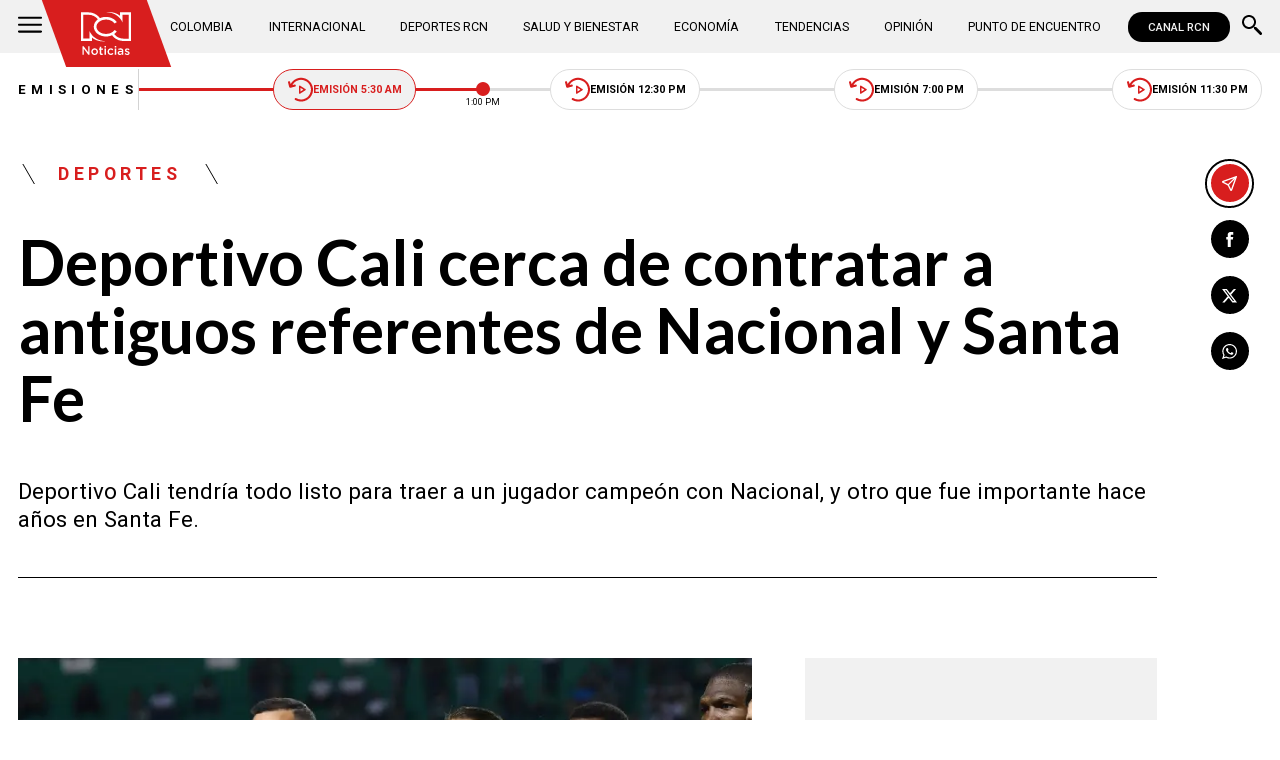

--- FILE ---
content_type: text/html; charset=utf-8
request_url: https://www.noticiasrcn.com/deportes/deportivo-cali-cerca-de-contratar-a-antiguos-referentes-de-nacional-y-santa-fe-459848
body_size: 10443
content:
<!DOCTYPE html>
<html lang="es">
<head>
    <title>Deportivo Cali cerca de contratar a antiguos referentes de Nacional y Santa Fe | Noticias RCN</title>
    <meta charset="utf-8" />
<meta http-equiv="x-ua-compatible" content="ie=edge">
<meta name="viewport" content="width=device-width, initial-scale=1.0">
<meta name="author" content="Noticias RCN" />
<meta name="version" content="3.0.13.0" />
	<meta name="description" content="Deportivo Cali tendr&#xED;a todo listo para traer a un jugador campe&#xF3;n con Nacional, y otro que fue importante hace a&#xF1;os en Santa Fe." />
	<meta name="keywords" content="Deportivo Cali" />
	<meta name="news_keywords" content="Deportivo Cali" />
	<link href="https://www.noticiasrcn.com/deportes/deportivo-cali-cerca-de-contratar-a-antiguos-referentes-de-nacional-y-santa-fe-459848" rel="canonical">

	<link rel="amphtml" href="https://amp.noticiasrcn.com/deportes/deportivo-cali-cerca-de-contratar-a-antiguos-referentes-de-nacional-y-santa-fe-459848">
	<meta name="robots" content="index, follow, max-image-preview:large">

            <meta name="twitter:card" content="summary_large_image" />
            <meta name="twitter:site" content="@NoticiasRCN" />
            <meta name="twitter:creator" content="@NoticiasRCN" />
            <meta name="twitter:title" content="Deportivo Cali cerca de contratar a antiguos referentes de Nacional y Santa Fe | Noticias RCN" />
            <meta name="twitter:description" content="Deportivo Cali tendr&#xED;a todo listo para traer a un jugador campe&#xF3;n con Nacional, y otro que fue importante hace a&#xF1;os en Santa Fe." />
            <meta name="twitter:image" content="https://imagenes.noticiasrcn.com/ImgNoticias/nuevos-jugadores-deportivo-cali.webp?w=1280" />

    <meta property="og:site_name" content="Noticias RCN">
    <meta property="og:title" content="Deportivo Cali cerca de contratar a antiguos referentes de Nacional y Santa Fe | Noticias RCN" />
    <meta property="og:type" content="article" />
    <meta property="og:url" content="https://www.noticiasrcn.com/deportes/deportivo-cali-cerca-de-contratar-a-antiguos-referentes-de-nacional-y-santa-fe-459848" />
    <meta property="og:image" content="https://imagenes.noticiasrcn.com/ImgNoticias/nuevos-jugadores-deportivo-cali.webp?w=1280" />
    <meta property="og:image:type" content="image/jpeg" />
    <meta property="og:image:alt" content="Deportivo Cali cerca de contratar a antiguos referentes de Nacional y Santa Fe | Noticias RCN" />
    <meta property=”og:image:width” content="826" />
    <meta property=”og:image:height” content="460" />
    <meta property="og:description" content="Deportivo Cali tendr&#xED;a todo listo para traer a un jugador campe&#xF3;n con Nacional, y otro que fue importante hace a&#xF1;os en Santa Fe." />
    <meta property="og:locale" content="es_CO" />
    <!--Whatsapp-->
    <meta property="og:image" content="https://imagenes.noticiasrcn.com/ImgNoticias/nuevos-jugadores-deportivo-cali.webp?w=400&amp;r=1_1" />
    <meta property="og:image:type" content="image/jpeg" />
        <meta property="fb:pages" content="154413711236788" />

<link rel="apple-touch-icon" sizes="180x180" href="/__assets/favicon/apple-touch-icon.png">
<link rel="alternate icon" href="/__assets/favicon/favicon.ico" sizes="16x16">
<meta name="msapplication-config" content="/__assets/favicon/browserconfig.xml">
<meta name="msapplication-TileColor" content="#da532c">
<link rel="mask-icon" href="/__assets/favicon/safari-pinned-tab.svg" color="#0b4bbd">
<link rel="icon" type="image/svg+xml" href="/__assets/favicon/favicon.svg">
<meta name="theme-color" content="#ffffff">
    <meta property="article:published_time" content="12/02/2023 12:41:59 -05:00" />
    <meta property="article:modified_time" content="12/02/2023 12:47:16 -05:00" />
        <meta property="mrf:authors" content="cmsadmin@larepublica.com.co" />
        <meta property="mrf:tags" content="contentType:Estándar;tags:Deportivo Cali" />
        <meta property="mrf:sections" content="Deportes">


	<script type="application/ld&#x2B;json">
		{"@id":"https://www.noticiasrcn.com/#publisher","name":"Noticias RCN","logo":{"url":"https://imagenes.noticiasrcn.com/img/nrcn-logo.png","width":320,"height":270,"@context":"http://schema.org","@type":"ImageObject"},"url":"https://www.noticiasrcn.com","sameAs":["https://twitter.com/NoticiasRCN","https://www.facebook.com/NoticiasRCN","https://www.youtube.com/channel/UCnr6pbeXJmkNQJ9PSYle7QQ","https://www.instagram.com/noticiasrcn"],"address":{"streetAddress":"Av. de las Américas #65-82","addressLocality":"Bogotá D.C","postalCode":"111611","addressRegion":"Bogotá D.C","addressCountry":"CO","@context":"http://schema.org","@type":"PostalAddress"},"@context":"http://schema.org","@type":"NewsMediaOrganization"}
	</script>
	<script type="application/ld&#x2B;json">
		{"itemListElement":[{"position":1,"name":"Deportes","item":"https://www.noticiasrcn.com/deportes","@context":"http://schema.org","@type":"ListItem"},{"position":2,"name":"Deportivo Cali cerca de contratar a antiguos referentes de Nacional y Santa Fe","@context":"http://schema.org","@type":"ListItem"}],"@context":"http://schema.org","@type":"BreadcrumbList"}
	</script>
	<script type="application/ld&#x2B;json">
		{"headline":"Deportivo Cali cerca de contratar a antiguos referentes de Nacional y Santa Fe","articleSection":"Deportes","datePublished":"2023-12-02T12:41:59-05:00","dateModified":"2023-12-02T12:47:16-05:00","description":"Deportivo Cali tendría todo listo para traer a un jugador campeón con Nacional, y otro que fue importante hace años en Santa Fe.","publisher":{"@id":"https://www.noticiasrcn.com/#publisher"},"image":[{"url":"https://imagenes.noticiasrcn.com/ImgNoticias/nuevos-jugadores-deportivo-cali.webp","width":826,"height":460,"caption":"Foto: Twitter Deportivo Cali","@context":"http://schema.org","@type":"ImageObject"},{"url":"https://imagenes.noticiasrcn.com/ImgNoticias/nuevos-jugadores-deportivo-cali.webp?r=4_3","width":613,"height":460,"caption":"Foto: Twitter Deportivo Cali","@context":"http://schema.org","@type":"ImageObject"},{"url":"https://imagenes.noticiasrcn.com/ImgNoticias/nuevos-jugadores-deportivo-cali.webp?r=1_1","width":460,"height":460,"caption":"Foto: Twitter Deportivo Cali","@context":"http://schema.org","@type":"ImageObject"}],"author":[{"@id":"https://www.noticiasrcn.com/#publisher","name":"Noticias RCN","logo":{"url":"https://imagenes.noticiasrcn.com/img/nrcn-logo.png","width":320,"height":270,"@context":"http://schema.org","@type":"ImageObject"},"url":"https://www.noticiasrcn.com","sameAs":["https://twitter.com/NoticiasRCN","https://www.facebook.com/NoticiasRCN","https://www.youtube.com/channel/UCnr6pbeXJmkNQJ9PSYle7QQ","https://www.instagram.com/noticiasrcn"],"address":{"streetAddress":"Av. de las Américas #65-82","addressLocality":"Bogotá D.C","postalCode":"111611","addressRegion":"Bogotá D.C","addressCountry":"CO","@context":"http://schema.org","@type":"PostalAddress"},"@context":"http://schema.org","@type":"NewsMediaOrganization"}],"wordCount":333,"url":"https://www.noticiasrcn.com/deportes/deportivo-cali-cerca-de-contratar-a-antiguos-referentes-de-nacional-y-santa-fe-459848","mainEntityOfPage":"https://www.noticiasrcn.com/deportes/deportivo-cali-cerca-de-contratar-a-antiguos-referentes-de-nacional-y-santa-fe-459848","speakable":{"xPath":["/html/head/title","/html/head/meta[@name='description']/@content"],"@context":"http://schema.org","@type":"SpeakableSpecification"},"@context":"http://schema.org","@type":"NewsArticle"}
	</script>

            <script>
            dataLayer = [{
                'isMobile': false,
                'postId': '459848',
                'postDateTime': '2023-12-02 12:41:59',
            }];
        </script>
<!-- Google Tag Manager -->
<script>
    (function (w, d, s, l, i) {
        w[l] = w[l] || []; w[l].push({
            'gtm.start':
                new Date().getTime(), event: 'gtm.js'
        }); var f = d.getElementsByTagName(s)[0],
            j = d.createElement(s), dl = l != 'dataLayer' ? '&l=' + l : ''; j.async = true; j.src =
                'https://www.googletagmanager.com/gtm.js?id=' + i + dl; f.parentNode.insertBefore(j, f);
    })(window, document, 'script', 'dataLayer', 'GTM-5LFX3MS3');</script>
<!-- End Google Tag Manager -->

    <link rel="preconnect" href="https://fonts.googleapis.com">
    <link rel="preconnect" href="https://fonts.gstatic.com" crossorigin>
    <link href="https://fonts.googleapis.com/css2?family=Lato:ital,wght@0,400;0,700;1,400;1,700&family=Roboto+Serif:ital,opsz,wght@0,8..144,100..900;1,8..144,100..900&family=Roboto:ital,wght@0,400;0,500;0,700;1,400;1,500;1,700&display=swap" rel="stylesheet">
    
    
    
        <script type="text/javascript">
            window.trends = {
                'postId': '459848',
                'postDateTime': '2023-12-02 12:41:59',
            }
        </script>
    


    
            <noscript><link rel="stylesheet" href="/__assets/assets/v2.0.0/desktop-post-standard-TavxLfG1.css" /></noscript>
            <link rel="preload" href="/__assets/assets/v2.0.0/desktop-post-standard-TavxLfG1.css" as="style" />
    
</head>
<body>
    <!-- Google Tag Manager (noscript) -->
    <noscript>
        <iframe src="https://www.googletagmanager.com/ns.html?id=GTM-5LFX3MS3"
                height="0" width="0" style="display:none;visibility:hidden">
        </iframe>
    </noscript>
    <!-- End Google Tag Manager (noscript) -->
    <style id="loading-styles">
    .loading_screen {
        background: linear-gradient(to bottom, #f9f9f9 10%, #eeeff3 100%);
        left: 0;
        height: 100%;
        position: fixed;
        top: 0;
        width: 100%;
        z-index: 10000;
        display: flex;
        flex-direction: column;
        justify-content: center;
        align-items: center;
    }

        .loading_screen .icon-logo {
            height: 80px;
            width: auto;
            fill: #555;
        }

        .loader {
            width: 8px;
            height: 8px;
            border-radius: 50%;
            display: block;
            margin: 15px auto;
            position: relative;
            color: #555;
            box-sizing: border-box;
            animation: animloader 750ms linear infinite alternate;
        }

    @keyframes animloader {
        0% {
            box-shadow: -38px -12px, -14px 0, 14px 0, 38px 0;
        }

        33% {
            box-shadow: -38px 0px, -14px -12px, 14px 0, 38px 0;
        }

        66% {
            box-shadow: -38px 0px, -14px 0, 14px -12px, 38px 0;
        }

        100% {
            box-shadow: -38px 0, -14px 0, 14px 0, 38px -12px;
        }
    }

</style>
<style id="hide-principal">
    #principal-html {
        display: none;
    }
</style>

<div class="loading_screen">
    <svg class="icon-logo" width="1216" height="1024" viewBox="0 0 1216 1024" preserveAspectRatio="xMinYMin" aria-hidden="true" focusable="false"><use href="/ui/v2/icons.svg#icon-logo"></use></svg>
    <span class="loader"></span>
</div>
<script>
    var loadingRemoved = false;
    var cleanLoading = function () {
        if (!loadingRemoved) {
            loadingRemoved = true;
            document.getElementById('hide-principal').remove();
            document.getElementsByClassName('loading_screen')[0].remove();
        }
    }
</script>
    <div id="principal-html" class="p-std">
        
        <header v-bind:class="{ scrolled: scrollPosition > 100 }" data-mrf-recirculation="Header">
    <div class="header">
        <div class="container">
            <button class="menu-icon" type="button" @click="openMenu" aria-label="Abrir Menú">
                <svg class="icon-menu" width="1024" height="1024" viewBox="0 0 1024 1024" preserveAspectRatio="xMinYMin" aria-hidden="true" focusable="false"><use href="/ui/v2/icons.svg#icon-menu"></use></svg>
            </button>

            <div class="side-menu" ref="sideMenuRef" v-bind:class="{ show: isMenuOpen }" data-mrf-recirculation="Menú Lateral">
    <div class="row">
        <a class="logo-inside" href="/" aria-label="Ir al inicio"><svg class="icon-logo" width="1216" height="1024" viewBox="0 0 1216 1024" preserveAspectRatio="xMinYMin" aria-hidden="true" focusable="false"><use href="/ui/v2/icons.svg#icon-logo"></use></svg></a>
        <button class="close" @click="closeMenu" aria-label="Cerrar Menú">
            <svg class="icon-close" width="1024" height="1024" viewBox="0 0 1024 1024" preserveAspectRatio="xMinYMin" aria-hidden="true" focusable="false"><use href="/ui/v2/icons.svg#icon-close"></use></svg>
        </button>
    </div>
    <nav class="menu">
        <collapse class="accordion c3" :collapsed="false" icon="arrowdown">
            <template v-slot:header>
                <div>Secciones</div>
            </template>
                <ul>
                            <li><a href="/colombia">Colombia</a></li>
                            <li><a href="/internacional">Internacional</a></li>
                            <li><a href="/salud-y-bienestar">Salud y Bienestar</a></li>
                            <li><a href="/opinion">Opini&#xF3;n</a></li>
                </ul>
                    <hr class="v">
                <ul>
                            <li><a href="/economia">Econom&#xED;a</a></li>
                            <li><a href="/tendencias">Tendencias</a></li>
                            <li><a href="/punto-de-encuentro">Punto de Encuentro</a></li>
                </ul>
                    <hr class="v">
                <ul>
                            <li><a href="/videos">Videos</a></li>
                            <li><a href="/emisiones">Emisiones</a></li>
                            <li><a href="/deportes">Deportes RCN</a></li>
                </ul>
        </collapse>
        <collapse class="accordion c2" :collapsed="false" icon="arrowdown">
            <template v-slot:header>
                <div>Punto de encuentro</div>
            </template>
                <ul>
                        <li><a href="/punto-de-encuentro/a-lo-que-vinimos">A lo que vinimos</a></li>
                        <li><a href="/punto-de-encuentro/encontremonos-en-las-regiones">Encontr&#xE9;monos en las regiones</a></li>
                        <li><a href="/punto-de-encuentro/informes-especiales">Informes especiales</a></li>
                        <li><a href="/punto-de-encuentro/la-entrevista-de-jose-manuel-acevedo">La entrevista de Jos&#xE9; Manuel Acevedo</a></li>
                        <li><a href="/punto-de-encuentro/los-datos-de-luza">Los datos de Luza</a></li>
                        <li><a href="/punto-de-encuentro/mujeres-que-inspiran">Mujeres que inspiran</a></li>
                        <li><a href="/punto-de-encuentro/retrato-hablado">Retrato Hablado</a></li>
                </ul>
                    <hr class="v">
                <ul>
                        <li><a href="/punto-de-encuentro/el-termometro">El term&#xF3;metro</a></li>
                        <li><a href="/punto-de-encuentro/hacia-el-corazon-de-la-tierra">Hacia el coraz&#xF3;n de la tierra</a></li>
                        <li><a href="/punto-de-encuentro/la-clave-economica">La Clave Econ&#xF3;mica</a></li>
                        <li><a href="/punto-de-encuentro/la-mesa-ancha">La Mesa Ancha</a></li>
                        <li><a href="/punto-de-encuentro/miercoles-de-salud">Mi&#xE9;rcoles de Salud</a></li>
                        <li><a href="/punto-de-encuentro/preciso-y-conciso">Preciso y conciso</a></li>
                        <li><a href="/punto-de-encuentro/tribuna-rcn">Tribuna RCN</a></li>
                </ul>
        </collapse>
        <collapse class="accordion c1" :collapsed="false" icon="arrowdown">
            <template v-slot:header>
                <div>Emisiones</div>
            </template>
            <menu-broadcasts></menu-broadcasts>
        </collapse>
            <div class="btn-container">
                <a href="https://www.whatsapp.com/channel/0029VZzgtsp8PgsABlHj6g3K" target="_blank" rel="nofollow" class="btn secondary">Suscribirse</a>
            </div>
    </nav>
        <ul class="social-networks">
                <li>
                    <a href="https://www.facebook.com/NoticiasRCN" target="_blank" rel="nofollow"><svg class="icon-facebook" width="1024" height="1024" viewBox="0 0 1024 1024" preserveAspectRatio="xMinYMin" aria-hidden="true" focusable="false"><use href="/ui/v2/icons.svg#icon-facebook"></use></svg></a>
                </li>
                <li>
                    <a href="https://twitter.com/NoticiasRCN" target="_blank" rel="nofollow"><svg class="icon-x" width="1024" height="1024" viewBox="0 0 1024 1024" preserveAspectRatio="xMinYMin" aria-hidden="true" focusable="false"><use href="/ui/v2/icons.svg#icon-x"></use></svg></a>
                </li>
                <li>
                    <a href="https://www.instagram.com/noticiasrcn/" target="_blank" rel="nofollow"><svg class="icon-instagram" width="1024" height="1024" viewBox="0 0 1024 1024" preserveAspectRatio="xMinYMin" aria-hidden="true" focusable="false"><use href="/ui/v2/icons.svg#icon-instagram"></use></svg></a>
                </li>
                <li>
                    <a href="https://www.youtube.com/c/NoticiasRCN/" target="_blank" rel="nofollow"><svg class="icon-youtube" width="1024" height="1024" viewBox="0 0 1024 1024" preserveAspectRatio="xMinYMin" aria-hidden="true" focusable="false"><use href="/ui/v2/icons.svg#icon-youtube"></use></svg></a>
                </li>
                <li>
                    <a href="https://www.whatsapp.com/channel/0029VZzgtsp8PgsABlHj6g3K" target="_blank" rel="nofollow">
                        <svg class="icon-whatsapp" width="1024" height="1024" viewBox="0 0 1024 1024" preserveAspectRatio="xMinYMin" aria-hidden="true" focusable="false"><use href="/ui/v2/icons.svg#icon-whatsapp"></use></svg>
                    </a>
                </li>
        </ul>
</div>
<div class="overlay" v-bind:class="{ show: isMenuOpen }"></div>

            <a class="logo" href="/" aria-label="Ir al inicio"><svg class="icon-logo" width="1216" height="1024" viewBox="0 0 1216 1024" preserveAspectRatio="xMinYMin" aria-hidden="true" focusable="false"><use href="/ui/v2/icons.svg#icon-logo"></use></svg></a>
            <nav class="categories">
                <ul>
                            <li><a  href="/colombia">Colombia</a></li>
                            <li><a  href="/internacional">Internacional</a></li>
                            <li><a  href="/deportes">Deportes RCN</a></li>
                            <li><a  href="/salud-y-bienestar">Salud y Bienestar</a></li>
                            <li><a  href="/economia">Econom&#xED;a</a></li>
                            <li><a  href="/tendencias">Tendencias</a></li>
                            <li><a  href="/opinion">Opini&#xF3;n</a></li>
                            <li><a  href="/punto-de-encuentro">Punto de Encuentro</a></li>
                </ul>
            </nav>
            <div>
                <a href="https://www.canalrcn.com/co/noticias-rcn?utm_source=noticias&utm_medium=botonheader&utm_campaign=app" target="_blank" rel="nofollow" class="btn xs">
                    CANAL RCN
                </a>
            </div>
            <search-box></search-box>
        </div>
    </div>
    <header-broadcasts></header-broadcasts>
    <breaking-news></breaking-news>
</header>

        <main class="wrapper-main" v-bind:class="{bn: rcnStore.hasBreakingNews, scrolled: scrollPosition > 100}">
            

<article class="container main-article-container" data-mrf-recirculation="Cuerpo Noticia">
        <div class="post-header">
        <div class="breadcrumb">
                <a href="/deportes" class="kicker">Deportes</a>
        </div>
        <h1 class="title">Deportivo Cali cerca de contratar a antiguos referentes de Nacional y Santa Fe</h1>
        <h2 class="lead">Deportivo Cali tendr&#xED;a todo listo para traer a un jugador campe&#xF3;n con Nacional, y otro que fue importante hace a&#xF1;os en Santa Fe.</h2>
        <hr class="full">
    </div>

    
    <div class="article-container">
        <div class="standard-content">
            <figure class="main-post-image">
                
	<img fetchpriority="high"
		 alt="Cali contrataria a Jarlan Barrera y Kelvin Osorio"
		 title="Foto: Twitter Deportivo Cali"
		 data-caption="Foto: Twitter Deportivo Cali"
		 data-description=""
		 data-src="https://imagenes.noticiasrcn.com/ImgNoticias/nuevos-jugadores-deportivo-cali.webp"
		 src="https://imagenes.noticiasrcn.com/ImgNoticias/nuevos-jugadores-deportivo-cali.webp?w=960"
		 height="460"
		 width="826"
		 onerror="this.src='data:image/svg+xml,%3Csvg xmlns=\'http://www.w3.org/2000/svg\' viewBox=\'0 0 826 460\'%3E%3C/svg%3E'" />

                    <figcaption>
                        <svg class="icon-camera" width="1024" height="1024" viewBox="0 0 1024 1024" preserveAspectRatio="xMinYMin" aria-hidden="true" focusable="false"><use href="/ui/v2/icons.svg#icon-camera"></use></svg>Foto: Twitter Deportivo Cali
                    </figcaption>
            </figure>
            
	<div class="main-tag is-sport">
			<div class="logo">
				<svg class="icon-logo" width="1216" height="1024" viewBox="0 0 1216 1024" preserveAspectRatio="xMinYMin" aria-hidden="true" focusable="false"><use href="/ui/v2/icons.svg#icon-logo"></use></svg>
				
    <img class="lazyload rounded"
         title="default_autor"
         data-src="https://imagenes.noticiasrcn.com/cms/2024/02/13112928/default_autor.jpg"
         src="data:image/svg+xml,%3Csvg xmlns='http://www.w3.org/2000/svg' viewBox='0 0 900 900'%3E%3C/svg%3E"
         height="900"
         width="900"
         aria-hidden="true"
         onerror="this.src='data:image/svg+xml,%3Csvg xmlns=\'http://www.w3.org/2000/svg\' viewBox=\'0 0 900 900\'%3E%3C/svg%3E'" />
    <noscript>
        <img loading="lazy"
             class="rounded"
             title="default_autor"
             src="https://imagenes.noticiasrcn.com/cms/2024/02/13112928/default_autor.jpg?w=480"
             height="900"
             width="900" />
    </noscript>

			</div>

		<div class="info">
					<p class="tag-title">Noticias RCN</p>

			<div class="date">
				<span>diciembre 02 de 2023</span>
				<hr class="v">
				<span>12:41 p.&#xA0;m.</span>
			</div>
		</div>
			<div class="section-title-4">
				<div class="line-r">
					<hr />
				</div>
				<svg class="icon-sports" width="4047" height="1024" viewBox="0 0 4047 1024" preserveAspectRatio="xMinYMin" aria-hidden="true" focusable="false"><use href="/ui/v2/icons.svg#icon-sports"></use></svg>
				<div class="line-l">
					<hr />
				</div>
			</div>
	
	</div>

            
	<a class="whatsapp-button" href="https://www.whatsapp.com/channel/0029VZzgtsp8PgsABlHj6g3K" target="_blank" rel="nofollow">
		<svg class="icon-whatsapp" width="1024" height="1024" viewBox="0 0 1024 1024" preserveAspectRatio="xMinYMin" aria-hidden="true" focusable="false"><use href="/ui/v2/icons.svg#icon-whatsapp"></use></svg> Unirse al canal de Whatsapp de Noticias RCN
	</a>



            <div class="content">
                <p>El Deportivo Cali sorprendió a más de un espectador en el segundo semestre del 2023. Un equipo amenazado con el descenso logró salir del sótano de la tabla y meterse en los cuadrangulares de la Liga BetPlay. Sin embargo, su actuación en dicha fase del campeonato estuvo muy alejada de lo que se esperaba, pues no ha ganado ninguno de los encuentros que disputó.</p><p>El equipo ratificó al técnico Jaime De La Pava para el 2024, pero se espera que varios de los jugadores del plantel salgan, por lo que el Deportivo Cali tendrá que contratar nuevos futbolistas para tomar su lugar.</p><h3>Lea además:&nbsp;<a href="/deportes/andres-llinas-podria-perderse-el-resto-del-ano-459846" target="_blank">Millonarios puso en duda la participación de Andrés Llinás en lo que queda del año</a></h3><p>Añadido a esto, se conoció que el delantero Teófilo Gutiérrez estará suspendido cuatro fechas, y se enfrenta a una denuncia penal por presuntamente haberle tocado la cola a una asistente de logística en el partido de la fecha 4 de cuadrangulares entre el Cali y el Deportes Tolima en Ibagué.</p><div class="ad-wrapper"><div id="gpt-ad-10"></div></div><h2>Nuevos jugadores del Deportivo Cali</h2><p>Entre los jugadores que se especula que podrían salir del equipo, aparece el propio Teófilo Gutiérrez y Jesús Sandoval, dos de los mejores jugadores del Cali en el semestre. Además, se confirmó que el delantero Gustavo Ramírez no sigue en el club.</p><p>Ante este panorama, ya comenzaron a sonar distintos nombres de futbolistas que podrían llegar al Deportivo Cali.</p><p>El primero de ellos llegaría de afuera del país. Se trata del volante Kelvin Osorio, de pasado en independiente Santa Fe, y de un buen paso por el fútbol brasileño con el Cuiabá. El volante creativo fue una de las figuras del club cardenal en 2019 y 2020.</p><h3>Vea aquí:&nbsp;<a href="/deportes/nacional-termino-contrato-de-jarlan-barrera-459840" target="_blank">Nacional le terminó el contrato a uno de sus jugadores más criticados</a></h3><p>Por otro lado, un jugador que está siendo vinculado con el Cali es Jarlan Barrera. El volante barranquillero saldría de Atlético Nacional como agente libre, y pareciera que el Deportivo Cali estaría interesado en hacerse con sus servicios.<br /></p>
            </div>
            
	<div class="tags-container">
		<svg class="icon-tag" width="1024" height="1024" viewBox="0 0 1024 1024" preserveAspectRatio="xMinYMin" aria-hidden="true" focusable="false"><use href="/ui/v2/icons.svg#icon-tag"></use></svg>
		<ul class="tags">
				<li>
					<a href="/temas/deportivo-cali">Deportivo Cali</a>
				</li>
		</ul>
	</div>

            
	<a class="whatsapp-button" href="https://www.whatsapp.com/channel/0029VZzgtsp8PgsABlHj6g3K" target="_blank" rel="nofollow">
		<svg class="icon-whatsapp" width="1024" height="1024" viewBox="0 0 1024 1024" preserveAspectRatio="xMinYMin" aria-hidden="true" focusable="false"><use href="/ui/v2/icons.svg#icon-whatsapp"></use></svg> Unirse al canal de Whatsapp de Noticias RCN
	</a>



            	<a class="google-button" href="https://news.google.com/publications/CAAqBwgKMJ3FgQsw5qb9Ag" target="_blank" rel="nofollow">
		<img class="lazyload"
			 width="27"
			 height="27"
			 src="data:image/svg+xml,%3Csvg xmlns='http://www.w3.org/2000/svg' viewBox='0 0 25 25'%3E%3C/svg%3E"
			 data-src="/__assets/images/googlenews.svg"
			 alt="Google News" />
		Síguenos en Google News
	</a>

        </div>
        <div class="sidebar">
            <div id="gpt-ad-24" class="ad rectangle"></div>
            <trends2></trends2>
            <div id="gpt-ad-25" class="ad rectangle"></div>
        </div>
    </div>

    
	<ul class="share">
		<li class="send">
			<post-percentage></post-percentage>
			<span>
				<svg class="icon-send" width="1024" height="1024" viewBox="0 0 1024 1024" preserveAspectRatio="xMinYMin" aria-hidden="true" focusable="false"><use href="/ui/v2/icons.svg#icon-send"></use></svg>
			</span>
		</li>
		<li>
			<a href="https://www.facebook.com/share.php?display=page&amp;u=https%3A%2F%2Fwww.noticiasrcn.com%2Fdeportes%2Fdeportivo-cali-cerca-de-contratar-a-antiguos-referentes-de-nacional-y-santa-fe-459848" target="_blank" rel="noopener" aria-label="Compartir en Facebook">
				<svg class="icon-facebook" width="1024" height="1024" viewBox="0 0 1024 1024" preserveAspectRatio="xMinYMin" aria-hidden="true" focusable="false"><use href="/ui/v2/icons.svg#icon-facebook"></use></svg>
			</a>
		</li>
		<li>
			<a href="https://twitter.com/intent/tweet?text=Deportivo&#x2B;Cali&#x2B;cerca&#x2B;de&#x2B;contratar&#x2B;a&#x2B;antiguos&#x2B;referentes&#x2B;de&#x2B;Nacional&#x2B;y&#x2B;Santa&#x2B;Fe&amp;url=https%3A%2F%2Fwww.noticiasrcn.com%2Fdeportes%2Fdeportivo-cali-cerca-de-contratar-a-antiguos-referentes-de-nacional-y-santa-fe-459848&amp;via=NoticiasRCN" target="_blank" rel="noopener" aria-label="Compartir en X">
				<svg class="icon-x" width="1024" height="1024" viewBox="0 0 1024 1024" preserveAspectRatio="xMinYMin" aria-hidden="true" focusable="false"><use href="/ui/v2/icons.svg#icon-x"></use></svg>
			</a>
		</li>
		<li>
			<a href="https://wa.me/?text=Art%C3%ADculo&#x2B;Deportivo&#x2B;Cali&#x2B;cerca&#x2B;de&#x2B;contratar&#x2B;a&#x2B;antiguos&#x2B;referentes&#x2B;de&#x2B;Nacional&#x2B;y&#x2B;Santa&#x2B;Fe&#x2B;-&#x2B;https%3A%2F%2Fwww.noticiasrcn.com%2Fdeportes%2Fdeportivo-cali-cerca-de-contratar-a-antiguos-referentes-de-nacional-y-santa-fe-459848" target="_blank" rel="noopener" aria-label="Compartir en Whatsapp">
				<svg class="icon-whatsapp" width="1024" height="1024" viewBox="0 0 1024 1024" preserveAspectRatio="xMinYMin" aria-hidden="true" focusable="false"><use href="/ui/v2/icons.svg#icon-whatsapp"></use></svg>
			</a>
		</li>
		<share-button title="Deportivo Cali cerca de contratar a antiguos referentes de Nacional y Santa Fe" url="https://www.noticiasrcn.com/deportes/deportivo-cali-cerca-de-contratar-a-antiguos-referentes-de-nacional-y-santa-fe-459848"></share-button>
	</ul>

</article>



    <section class="container interests" data-mrf-recirculation="Te Puede Interesar">
        <div class="section-title">
            <h2>Te puede interesar</h2>
        </div>
	<div class="post-v">
		<a class="img-a" href="/deportes/sebastian-villa-y-los-motivos-que-frenaron-su-posible-llegada-al-america-de-cali-982454">
			
    <img class="lazyload"
         alt="Sebasti&#xE1;n Villa Independiente Rivadavia"
         title="Sebasti&#xE1;n Villa Independiente Rivadavia"
         data-src="https://imagenes.noticiasrcn.com/cms/2026/01/20204431/Sebastian-Villa-Independiente-Rivadavia.webp"
         src="data:image/svg+xml,%3Csvg xmlns='http://www.w3.org/2000/svg' viewBox='0 0 1920 1080'%3E%3C/svg%3E"
         height="1080"
         width="1920" 
         aria-hidden="true"
         onerror="this.src='data:image/svg+xml,%3Csvg xmlns=\'http://www.w3.org/2000/svg\' viewBox=\'0 0 1920 1080\'%3E%3C/svg%3E'" />
    <noscript>
        <img loading="lazy"
             alt="Sebasti&#xE1;n Villa Independiente Rivadavia"
             title="Sebasti&#xE1;n Villa Independiente Rivadavia"
             src="https://imagenes.noticiasrcn.com/cms/2026/01/20204431/Sebastian-Villa-Independiente-Rivadavia.webp?w=480"
             height="1080"
             width="1920" />
    </noscript>

			
		</a>
		<a href="/temas/mercado-de-fichajes" class="kicker">Mercado de Fichajes</a>
		<h3 class="title">
			<a href="/deportes/sebastian-villa-y-los-motivos-que-frenaron-su-posible-llegada-al-america-de-cali-982454">Sebasti&#xE1;n Villa y los motivos que frenaron su posible llegada al Am&#xE9;rica de Cali</a>
		</h3>
		<div class="time">
			<svg class="icon-clock" width="1024" height="1024" viewBox="0 0 1024 1024" preserveAspectRatio="xMinYMin" aria-hidden="true" focusable="false"><use href="/ui/v2/icons.svg#icon-clock"></use></svg>
			<post-time :created="1768959902000"></post-time>
		</div>
	</div>
	<div class="post-v">
		<a class="img-a" href="/deportes/luis-diaz-regresa-con-bayern-munich-a-la-champions-league-982427">
			
    <img class="lazyload"
         alt="Luis D&#xED;az"
         title="lucho-bayern-regreso"
         data-src="https://imagenes.noticiasrcn.com/cms/2026/01/20192559/lucho-bayern-regreso.webp"
         src="data:image/svg+xml,%3Csvg xmlns='http://www.w3.org/2000/svg' viewBox='0 0 1920 1080'%3E%3C/svg%3E"
         height="1080"
         width="1920" 
         aria-hidden="true"
         onerror="this.src='data:image/svg+xml,%3Csvg xmlns=\'http://www.w3.org/2000/svg\' viewBox=\'0 0 1920 1080\'%3E%3C/svg%3E'" />
    <noscript>
        <img loading="lazy"
             alt="Luis D&#xED;az"
             title="lucho-bayern-regreso"
             src="https://imagenes.noticiasrcn.com/cms/2026/01/20192559/lucho-bayern-regreso.webp?w=480"
             height="1080"
             width="1920" />
    </noscript>

			
		</a>
		<a href="/temas/luis-diaz" class="kicker">Luis D&#xED;az</a>
		<h3 class="title">
			<a href="/deportes/luis-diaz-regresa-con-bayern-munich-a-la-champions-league-982427">Luis D&#xED;az regresa a la Champions: hora y canal para ver Bayern vs. Union Saint-Gilloise</a>
		</h3>
		<div class="time">
			<svg class="icon-clock" width="1024" height="1024" viewBox="0 0 1024 1024" preserveAspectRatio="xMinYMin" aria-hidden="true" focusable="false"><use href="/ui/v2/icons.svg#icon-clock"></use></svg>
			<post-time :created="1768959528000"></post-time>
		</div>
	</div>
	<div class="post-v">
		<a class="img-a" href="/deportes/convocatoria-de-futbol-en-bogota-para-ninos-y-jovenes-rumbo-a-clubes-de-europa-y-argentina-982444">
			
    <img class="lazyload"
         alt="Bogot&#xE1; busca nuevos talentos del f&#xFA;tbol rumbo a Europa y Argentina"
         title="Bogot&#xE1; busca nuevos talentos del f&#xFA;tbol rumbo a Europa y Argentina"
         data-src="https://imagenes.noticiasrcn.com/cms/2026/01/20195632/Proyecto-nuevo-2026-01-20T195614.686.jpg"
         src="data:image/svg+xml,%3Csvg xmlns='http://www.w3.org/2000/svg' viewBox='0 0 1920 1080'%3E%3C/svg%3E"
         height="1080"
         width="1920" 
         aria-hidden="true"
         onerror="this.src='data:image/svg+xml,%3Csvg xmlns=\'http://www.w3.org/2000/svg\' viewBox=\'0 0 1920 1080\'%3E%3C/svg%3E'" />
    <noscript>
        <img loading="lazy"
             alt="Bogot&#xE1; busca nuevos talentos del f&#xFA;tbol rumbo a Europa y Argentina"
             title="Bogot&#xE1; busca nuevos talentos del f&#xFA;tbol rumbo a Europa y Argentina"
             src="https://imagenes.noticiasrcn.com/cms/2026/01/20195632/Proyecto-nuevo-2026-01-20T195614.686.jpg?w=480"
             height="1080"
             width="1920" />
    </noscript>

			
		</a>
		<a href="/temas/futbol" class="kicker">F&#xFA;tbol</a>
		<h3 class="title">
			<a href="/deportes/convocatoria-de-futbol-en-bogota-para-ninos-y-jovenes-rumbo-a-clubes-de-europa-y-argentina-982444">Bogot&#xE1; busca nuevos talentos del f&#xFA;tbol rumbo a Europa y Argentina</a>
		</h3>
		<div class="time">
			<svg class="icon-clock" width="1024" height="1024" viewBox="0 0 1024 1024" preserveAspectRatio="xMinYMin" aria-hidden="true" focusable="false"><use href="/ui/v2/icons.svg#icon-clock"></use></svg>
			<post-time :created="1768957025000"></post-time>
		</div>
	</div>
    </section>

<div class="container mgid-container lazyload" data-mgid="https://jsc.mgid.com/site/122511.js">
    <div data-type="_mgwidget" data-widget-id="1263650"></div>
</div>
<div id="gpt-ad-21" class="ad banner"></div>
<video-module></video-module>
<div id="gpt-ad-22" class="ad banner"></div>

    <section class="container other-news" data-mrf-recirculation="Otras Noticias">
        <div class="section-title">
            <h2>Otras Noticias</h2>
        </div>
	<div class="post-v">
		<a class="img-a" href="/colombia/video-del-negro-ober-amenazado-con-asesinar-a-una-fiscal-desde-la-carcel-lo-volvieron-a-condenar-982555">
			
    <img class="lazyload"
         alt="Condenan otra vez al &#x2018;Negro Ober&#x2019; por amenazar de muerte a una fiscal en un video desde la c&#xE1;rcel"
         title="negro-ober-carcel"
         data-src="https://imagenes.noticiasrcn.com/cms/2026/01/21074932/negro-ober-carcel.webp"
         src="data:image/svg+xml,%3Csvg xmlns='http://www.w3.org/2000/svg' viewBox='0 0 1920 1080'%3E%3C/svg%3E"
         height="1080"
         width="1920" 
         aria-hidden="true"
         onerror="this.src='data:image/svg+xml,%3Csvg xmlns=\'http://www.w3.org/2000/svg\' viewBox=\'0 0 1920 1080\'%3E%3C/svg%3E'" />
    <noscript>
        <img loading="lazy"
             alt="Condenan otra vez al &#x2018;Negro Ober&#x2019; por amenazar de muerte a una fiscal en un video desde la c&#xE1;rcel"
             title="negro-ober-carcel"
             src="https://imagenes.noticiasrcn.com/cms/2026/01/21074932/negro-ober-carcel.webp?w=480"
             height="1080"
             width="1920" />
    </noscript>

			<svg class="icon-play" width="1024" height="1024" viewBox="0 0 1024 1024" preserveAspectRatio="xMinYMin" aria-hidden="true" focusable="false"><use href="/ui/v2/icons.svg#icon-play"></use></svg>
		</a>
		<a href="/temas/inpec" class="kicker">Inpec</a>
		<h3 class="title">
			<a href="/colombia/video-del-negro-ober-amenazado-con-asesinar-a-una-fiscal-desde-la-carcel-lo-volvieron-a-condenar-982555">Condenan otra vez al &#x2018;Negro Ober&#x2019; por amenazar de muerte a una fiscal en un video desde la c&#xE1;rcel</a>
		</h3>
			<p class="lead">El extorsionista grab&#xF3; y difundi&#xF3; un video amenazante en 2023 desde la c&#xE1;rcel de Palo Gordo tras la captura de su compa&#xF1;era sentimental.</p>
		<div class="time">
			<svg class="icon-clock" width="1024" height="1024" viewBox="0 0 1024 1024" preserveAspectRatio="xMinYMin" aria-hidden="true" focusable="false"><use href="/ui/v2/icons.svg#icon-clock"></use></svg>
			<post-time :created="1768999858000"></post-time>
		</div>
	</div>
	<div class="post-v">
		<a class="img-a" href="/internacional/murio-lucien-muller-campeon-con-real-madrid-y-barcelona-982548">
			
    <img class="lazyload"
         alt="Murio Lucien Muller"
         title="murio-lucien-muller"
         data-src="https://imagenes.noticiasrcn.com/cms/2026/01/21073737/murio-lucien-muller.webp"
         src="data:image/svg+xml,%3Csvg xmlns='http://www.w3.org/2000/svg' viewBox='0 0 1920 1080'%3E%3C/svg%3E"
         height="1080"
         width="1920" 
         aria-hidden="true"
         onerror="this.src='data:image/svg+xml,%3Csvg xmlns=\'http://www.w3.org/2000/svg\' viewBox=\'0 0 1920 1080\'%3E%3C/svg%3E'" />
    <noscript>
        <img loading="lazy"
             alt="Murio Lucien Muller"
             title="murio-lucien-muller"
             src="https://imagenes.noticiasrcn.com/cms/2026/01/21073737/murio-lucien-muller.webp?w=480"
             height="1080"
             width="1920" />
    </noscript>

			
		</a>
		<a href="/temas/futbol-internacional" class="kicker">F&#xFA;tbol internacional</a>
		<h3 class="title">
			<a href="/internacional/murio-lucien-muller-campeon-con-real-madrid-y-barcelona-982548">Muri&#xF3; &#xED;cono del f&#xFA;tbol internacional que conquist&#xF3; t&#xED;tulos con Real Madrid y Barcelona</a>
		</h3>
			<p class="lead">Real Madrid y Barcelona lamentan el fallecimiento del hist&#xF3;rico Lucien M&#xFC;ller, jugador hist&#xF3;ricos que alz&#xF3; t&#xED;tulos con ambos clubes.</p>
		<div class="time">
			<svg class="icon-clock" width="1024" height="1024" viewBox="0 0 1024 1024" preserveAspectRatio="xMinYMin" aria-hidden="true" focusable="false"><use href="/ui/v2/icons.svg#icon-clock"></use></svg>
			<post-time :created="1768999145000"></post-time>
		</div>
	</div>
        <hr class="v">
	<div class="post-v small">
		<div class="kicker-container">
			<a href="/temas/horoscopo" class="kicker">Hor&#xF3;scopo</a>
			
		</div>
		<h3 class="title">
			<a href="/tendencias/horoscopo-de-hoy-miercoles-21-de-enero-de-2026-982538">Hor&#xF3;scopo de hoy: mi&#xE9;rcoles 21 de enero de 2026</a>
		</h3>
		<div class="time">
			<svg class="icon-clock" width="1024" height="1024" viewBox="0 0 1024 1024" preserveAspectRatio="xMinYMin" aria-hidden="true" focusable="false"><use href="/ui/v2/icons.svg#icon-clock"></use></svg>
			<post-time :created="1768998009000"></post-time>
		</div>
	</div>
	<div class="post-v small">
		<div class="kicker-container">
			<a href="/temas/secretaria-de-educacion" class="kicker">Secretar&#xED;a de Educaci&#xF3;n</a>
			
		</div>
		<h3 class="title">
			<a href="/economia/utiles-escolares-y-uniformes-asi-puede-denunciar-cobros-irregulares-en-bogota-982521">Padres, atentos: as&#xED; puede denunciar cobros irregulares por &#xFA;tiles y uniformes escolares en Bogot&#xE1;</a>
		</h3>
		<div class="time">
			<svg class="icon-clock" width="1024" height="1024" viewBox="0 0 1024 1024" preserveAspectRatio="xMinYMin" aria-hidden="true" focusable="false"><use href="/ui/v2/icons.svg#icon-clock"></use></svg>
			<post-time :created="1768996046000"></post-time>
		</div>
	</div>
	<div class="post-v small">
		<div class="kicker-container">
			<a href="/temas/eps" class="kicker">EPS</a>
			<svg class="icon-play" width="1024" height="1024" viewBox="0 0 1024 1024" preserveAspectRatio="xMinYMin" aria-hidden="true" focusable="false"><use href="/ui/v2/icons.svg#icon-play"></use></svg>
		</div>
		<h3 class="title">
			<a href="/salud-y-bienestar/el-calvario-que-viven-los-pacientes-por-las-millonarias-deudas-de-las-eps-sus-vidas-en-riesgo-982470">El calvario que viven los pacientes por las millonarias deudas de las EPS: radiograf&#xED;a de vidas en riesgo</a>
		</h3>
		<div class="time">
			<svg class="icon-clock" width="1024" height="1024" viewBox="0 0 1024 1024" preserveAspectRatio="xMinYMin" aria-hidden="true" focusable="false"><use href="/ui/v2/icons.svg#icon-clock"></use></svg>
			<post-time :created="1768959133000"></post-time>
		</div>
	</div>
    </section>

<div id="gpt-ad-23" class="ad banner"></div>

        </main>
        
	<footer data-mrf-recirculation="Footer">
		<div class="container">
			<div class="company">
				<svg class="icon-logo" width="1216" height="1024" viewBox="0 0 1216 1024" preserveAspectRatio="xMinYMin" aria-hidden="true" focusable="false"><use href="/ui/v2/icons.svg#icon-logo"></use></svg>
					<ul class="social-networks">
							<li>
								<a href="https://www.facebook.com/NoticiasRCN" target="_blank" rel="nofollow"><svg class="icon-facebook" width="1024" height="1024" viewBox="0 0 1024 1024" preserveAspectRatio="xMinYMin" aria-hidden="true" focusable="false"><use href="/ui/v2/icons.svg#icon-facebook"></use></svg></a>
							</li>
							<li>
								<a href="https://twitter.com/NoticiasRCN" target="_blank" rel="nofollow"><svg class="icon-x" width="1024" height="1024" viewBox="0 0 1024 1024" preserveAspectRatio="xMinYMin" aria-hidden="true" focusable="false"><use href="/ui/v2/icons.svg#icon-x"></use></svg></a>
							</li>
							<li>
								<a href="https://www.instagram.com/noticiasrcn/" target="_blank" rel="nofollow"><svg class="icon-instagram" width="1024" height="1024" viewBox="0 0 1024 1024" preserveAspectRatio="xMinYMin" aria-hidden="true" focusable="false"><use href="/ui/v2/icons.svg#icon-instagram"></use></svg></a>
							</li>
							<li>
								<a href="https://www.youtube.com/c/NoticiasRCN/" target="_blank" rel="nofollow"><svg class="icon-youtube" width="1024" height="1024" viewBox="0 0 1024 1024" preserveAspectRatio="xMinYMin" aria-hidden="true" focusable="false"><use href="/ui/v2/icons.svg#icon-youtube"></use></svg></a>
							</li>
					</ul>
			</div>
				<div class="corporate underline">
					<div class="footer-title">Corporativo</div>
					<ul>
							<li><a href="https://www.responsabilidadsocialcanalrcn.com/" target="_blank" rel="nofollow">Responsabilidad social</a></li>
							<li><a href="https://documentos.canalrcn.com/varios/memorando-cronograma-cierre%202023_V5.pdf" target="_blank" rel="nofollow">Facturaci&#xF3;n electr&#xF3;nica</a></li>
							<li><a href="https://corporativocanalrcn.com/atencion-al-televidente/" target="_blank" rel="nofollow">Atenci&#xF3;n al televidente</a></li>
							<li><a href="https://www.responsabilidadsocialcanalrcn.com/" target="_blank" rel="nofollow">Informe de sostenibilidad</a></li>
							<li><a href="https://media.canalrcn.com/politicas/CodigoAutoregulacion.pdf" target="_blank" rel="nofollow">C&#xF3;digo de regulaci&#xF3;n</a></li>
							<li><a href="https://www.rcnventasinternacionales.com/es/home/" target="_blank" rel="nofollow">Ventas internacionales</a></li>
							<li><a href="https://login.microsoftonline.com/login.srf?bk=1402443929" target="_blank" rel="nofollow">Correo empresarial</a></li>
							<li><a href="https://corporativocanalrcn.com/linea-etica/" target="_blank" rel="nofollow">Linea &#xE9;tica</a></li>
							<li><a href="https://www.prensacanalrcn.com" target="_blank" rel="nofollow">Prensa rcn</a></li>
							<li><a href="https://corporativocanalrcn.com/oba/" target="_blank" rel="nofollow">OBA</a></li>
							<li><a href="https://corporativocanalrcn.com/atencion-al-inversionista/" target="_blank" rel="nofollow">Atenci&#xF3;n al inversionista</a></li>
					</ul>
				</div>
				<hr class="v">
				<div class="allies underline">
					<div class="footer-title">Medios Aliados</div>
						<ul>
								<li><a href="https://www.ntn24.com/" target="_blank" rel="nofollow">NTN24</a></li>
								<li><a href="https://www.rcntotal.com/" target="_blank" rel="nofollow">RCN Total</a></li>
								<li><a href="https://www.rcnradio.com/" target="_blank" rel="nofollow">RCN RADIO</a></li>
								<li><a href="https://www.lafm.com.co/" target="_blank" rel="nofollow">LA F.M.</a></li>
								<li><a href="https://www.deportesrcn.com/" target="_blank" rel="nofollow">Deportes RCN</a></li>
								<li><a href="https://www.lamega.com.co/" target="_blank" rel="nofollow">LA MEGA</a></li>
						</ul>
						<ul>
								<li><a href="https://www.tdtparatodos.tv/" target="_blank" rel="nofollow">TDT</a></li>
						</ul>
						<ul>
								<li><a href="https://www.larepublica.co/" target="_blank" rel="nofollow">LA REP&#xDA;BLICA</a></li>
								<li><a href="https://www.asuntoslegales.com.co/" target="_blank" rel="nofollow">ASUNTOS LEGALES</a></li>
								<li><a href="https://www.agronegocios.co/" target="_blank" rel="nofollow">AGRONEGOCIOS</a></li>
						</ul>
				</div>
				<div class="portals underline">
					<div class="footer-title">Nuestros portales</div>
					<ul>
							<li><a href="https://www.canalrcn.com/" target="_blank" rel="nofollow">CANAL RCN</a></li>
							<li><a href="https://www.zona-interactiva.canalrcn.com/" target="_blank" rel="nofollow">ZONA INTERACTIVA</a></li>
							<li><a href="https://www.superlike.com/" target="_blank" rel="nofollow">SUPERLIKE</a></li>
							<li><a href="https://www.marketrcn.com/" target="_blank" rel="nofollow">MARKET RCN</a></li>
					</ul>
				</div>
				<hr>

			<div class="legal underline">
				<ul>
					<li><strong>Un producto de RCN TELEVISIÓN 2026</strong></li>
					<li><a target="_blank" rel="nofollow" href="https://www.noticiasrcn.com/politica-de-privacidad">Política de Datos Personales</a></li>
					<li><a target="_blank" rel="nofollow" href="https://www.noticiasrcn.com/politica-de-cookies">Política de Cookies</a></li>
					<li><a target="_blank" rel="nofollow" href="https://www.noticiasrcn.com/terminos-y-condiciones">Términos y Condiciones</a></li>
				</ul>
					<ul>
							<li>
								<a target="_blank" rel="nofollow" href="https://www.asomedios.com/" class="asomedios">
									<img height="30"
										 width="32"
										 class="lazyload"
										 src="data:image/svg+xml,%3Csvg xmlns='http://www.w3.org/2000/svg' viewBox='0 0 32 30'%3E%3C/svg%3E"
										 data-src="/__assets/images/asomedios.svg"
										 alt="Asomedios" />
								</a>
							</li>
							<li>
								<a target="_blank" rel="nofollow" href="https://www.iabcolombia.com/" class="iab">
									<img height="30"
										 width="95"
										 class="lazyload"
										 src="data:image/svg+xml,%3Csvg xmlns='http://www.w3.org/2000/svg' viewBox='0 0 95 30'%3E%3C/svg%3E"
										 data-src="/__assets/images/iab.svg"
										 alt="IAB Colombia" />
								</a>
							</li>
					</ul>
			</div>
		</div>
	</footer>
	<cookies-banner cookies-policy-url="https://www.noticiasrcn.com/politica-de-cookies" disclaimer-url="https://www.noticiasrcn.com/terminos-y-condiciones"></cookies-banner>

    </div>

   
    <div id="gpt-ad-28" class="ad intersticial"></div>
    <div id="gpt-ad-29" class="ad anchor"></div>

    
    
    
    
    
            <link rel="stylesheet" href="/__assets/assets/v2.0.0/desktop-post-standard-TavxLfG1.css" media="none" onload="media = 'all';cleanLoading()">
            <script type="module" src="/__assets/assets/v2.0.0/desktop-post-standard-DlDw7Eot.js"></script>
    

        <script>
            var adTargeting = {"RCNTV_ID":["459848"],"RCNTV_Name":["deportes"],"RCNTV_FORMAT":["standard"]};
            var ads = {"gpt-ad-21":{"name":"/205320464/RCNTV/NOTICIAS_RCN/INTERNAS/RCNTV_NOTICIAS_RCN_INTERNAS_D_BARRA_COMPUESTA","sizes":[[728,90],[970,90],[990,90]],"collapse":false,"outOfPage":false},"gpt-ad-10":{"name":"/205320464/RCNTV/NOTICIAS_RCN/INTERNAS/RCNTV_NOTICIAS_RCN_INTERNAS_D_INREAD","sizes":[[300,250],[300,300],[320,480],[336,280],[336,336]],"collapse":false,"outOfPage":false},"gpt-ad-22":{"name":"/205320464/RCNTV/NOTICIAS_RCN/INTERNAS/RCNTV_NOTICIAS_RCN_INTERNAS_D_BARRA_COMPUESTA_2","sizes":[[728,90],[970,90],[990,90]],"collapse":false,"outOfPage":false},"gpt-ad-23":{"name":"/205320464/RCNTV/NOTICIAS_RCN/INTERNAS/RCNTV_NOTICIAS_RCN_INTERNAS_D_BARRA_HEADER","sizes":[[728,90],[970,90],[990,90]],"collapse":false,"outOfPage":false},"gpt-ad-24":{"name":"/205320464/RCNTV/NOTICIAS_RCN/INTERNAS/RCNTV_NOTICIAS_RCN_INTERNAS_D_RP_1_COMPUESTO","sizes":[[300,250],[320,480],[300,600],[336,280],[336,336]],"collapse":false,"outOfPage":false},"gpt-ad-25":{"name":"/205320464/RCNTV/NOTICIAS_RCN/INTERNAS/RCNTV_NOTICIAS_RCN_INTERNAS_D_RP_2_SIMPLE","sizes":[[300,250],[340,480],[336,280],[336,336]],"collapse":false,"outOfPage":false},"gpt-ad-27":{"name":"/205320464/RCNTV/NOTICIAS_RCN/INTERNAS/RCNTV_NOTICIAS_RCN_INTERNAS_D_PREGUNTA_DIA","sizes":[[1,1]],"collapse":false,"outOfPage":true},"gpt-ad-28":{"name":"/205320464/RCNTV/NOTICIAS_RCN/INTERNAS/RCNTV_NOTICIAS_RCN_INTERNAS_D_INTERSTICIAL_WEB","sizes":[[320,480],[300,250],[336,280]],"collapse":false,"outOfPage":true},"gpt-ad-29":{"name":"/205320464/RCNTV/NOTICIAS_RCN/INTERNAS/RCNTV_NOTICIAS_RCN_INTERNAS_D_ANCHOR","sizes":[[728,90],[980,90],[990,90],[970,90]],"collapse":false,"outOfPage":true}};
        </script>
<script>
    function loadAds() {
        if (window.initAds) {
            window.initAds();
        } else {
            setTimeout(loadAds, 100);
        }
    }

    var googletag = googletag || {};
    googletag.cmd = googletag.cmd || [];
    var adSlots = {};
    var enabledAdUnits = null;

    googletag.cmd.push(function() {
        var adDivs = document.querySelectorAll('div[id^="gpt-ad-"]');
        var enabledAdUnitsList = [];
        for (var i = 0; i < adDivs.length; i++) {
            var adId = adDivs[i].getAttribute("id");
            var adConfig = ads[adId];
            if (adConfig) {
                 var outOfPageFormat = adConfig.name.includes("ANCHOR") ? googletag.enums.OutOfPageFormat.BOTTOM_ANCHOR : adConfig.name.includes("INTERSTICIAL")
                                 ? googletag.enums.OutOfPageFormat.INTERSTITIAL : adId;
                if (adConfig.outOfPage) {
                    adSlots[adId] = googletag
                        .defineOutOfPageSlot(adConfig.name, outOfPageFormat)
                        .addService(googletag.pubads());
                }
                else if (adConfig.collapse) {
                    adSlots[adId] = googletag.defineSlot(adConfig.name, adConfig.sizes, adId)
                                             .addService(googletag.pubads())
                                             .setCollapseEmptyDiv(true, true);
                }
                else {
                    adSlots[adId] = googletag.defineSlot(adConfig.name, adConfig.sizes, adId)
                                             .addService(googletag.pubads());
                }

                enabledAdUnitsList.push(adId);
            }
        }

        googletag.pubads().enableLazyLoad({
            fetchMarginPercent: 200,
            renderMarginPercent: 100,
            mobileScaling: 2
        });

        if (adTargeting) {
            for (var key in adTargeting) {
                googletag.pubads().setTargeting(key, adTargeting[key]);
            }
        }

        if (localStorage.getItem("gam_segment")) {
            const seg = JSON.parse(localStorage.getItem("gam_segment"));
            if(seg && seg.length) {
                googletag.pubads().setTargeting("SEGMENT", seg);
            }
        }
        googletag.pubads().disableInitialLoad();
        googletag.enableServices();
        enabledAdUnits = enabledAdUnitsList;
        for (var i = 0; i < adDivs.length; i++) {
            var adId = adDivs[i].getAttribute("id");
            var adConfig = ads[adId];
            if (adConfig) {
                if (adConfig.outOfPage) {
                    if (!adConfig.name.includes("ANCHOR") && !adConfig.name.includes("INTERSTICIAL")) {
                        googletag.display(adId);
                        googletag.pubads().refresh(adId);
                    }
                    else {
                        googletag.display(adSlots[adId]);
                        googletag.pubads().refresh([adSlots[adId]]);
                    }
                }

            }
        }
        loadAds();
    });
</script>
<script async src="https://securepubads.g.doubleclick.net/tag/js/gpt.js"></script>
            <script>
                var segmentPageData = {"name":"Article","properties":{"authors":["Noticias RCN"],"categories":["Deportes"],"tags":["Deportivo Cali"],"description":"Deportivo Cali tendría todo listo para traer a un jugador campeón con Nacional, y otro que fue importante hace años en Santa Fe.","format":"standard","has_embed_media":false,"word_count":333}};
            </script>
            <script type="module" src="https://segment.lalr.co/prd/1.2.1/nrcn.es.js"></script>
        
<script type="text/javascript">
    !function () {
        "use strict"; function e(e) {
            var t = !(arguments.length >
                1 && void 0 !== arguments[1]) || arguments[1],
                c = document.createElement("script"); c.src = e, t ? c.type =
                    "module" : (c.async = !0, c.type = "text/javascript",
                        c.setAttribute("nomodule", ""));
            var n = document.getElementsByTagName("script")[0]; n.parentNode.insertBefore(c, n)
        }
        !function (t, c) {
            !function (t, c, n) {
                var a, o, r; n.accountId = c,
                    null !== (a = t.marfeel) && void 0 !== a || (t.marfeel = {}), null !== (o = (r = t.marfeel).cmd)
                    && void 0 !== o || (r.cmd = []), t.marfeel.config = n; var i = "https://sdk.mrf.io/statics";
                e("".concat(i, "/marfeel-sdk.js?id=").concat(c), !0), e("".concat(i, "/marfeel-sdk.es5.js?id=").concat(c), !1)
            }(t, c, arguments.length > 2 && void 0 !== arguments[2] ? arguments[2] : {})
        }(window, 5020, {} /* Config */)
    }();
</script>        

    <noscript>
        <style>
            .lazyload, div[id^="gpt-ad-"], [v-if] {
                display: none;
            }
        </style>
    </noscript>

</body>
</html>




--- FILE ---
content_type: text/html; charset=utf-8
request_url: https://www.google.com/recaptcha/api2/aframe
body_size: 151
content:
<!DOCTYPE HTML><html><head><meta http-equiv="content-type" content="text/html; charset=UTF-8"></head><body><script nonce="x2O8ATaEGqXviepU1vxybw">/** Anti-fraud and anti-abuse applications only. See google.com/recaptcha */ try{var clients={'sodar':'https://pagead2.googlesyndication.com/pagead/sodar?'};window.addEventListener("message",function(a){try{if(a.source===window.parent){var b=JSON.parse(a.data);var c=clients[b['id']];if(c){var d=document.createElement('img');d.src=c+b['params']+'&rc='+(localStorage.getItem("rc::a")?sessionStorage.getItem("rc::b"):"");window.document.body.appendChild(d);sessionStorage.setItem("rc::e",parseInt(sessionStorage.getItem("rc::e")||0)+1);localStorage.setItem("rc::h",'1769000423500');}}}catch(b){}});window.parent.postMessage("_grecaptcha_ready", "*");}catch(b){}</script></body></html>

--- FILE ---
content_type: application/javascript; charset=utf-8
request_url: https://fundingchoicesmessages.google.com/f/AGSKWxUaIrn0IdExejQ-AHUlCfgZRoM1Tb4KZnUGxz8WM1fKeOR1zzBH2V1n9cZdoG9lAP31CkBOaPH8Iiwv3ee7rGu60KQq_EtmhoKSnIrZfvkXcsNz86XWloJxfJar3A09JI7BVGm9wqgobVxN5SSjKzngmBL4oTAhB5d1FgGArPHCBJVdMjWSUfHxn3yh/_/ad_home2011_/spotx_adapter..xinhuanetAD.-728x90./adcgi?
body_size: -1292
content:
window['2c8aa284-72df-4b4b-8199-0c3c77a51a6c'] = true;